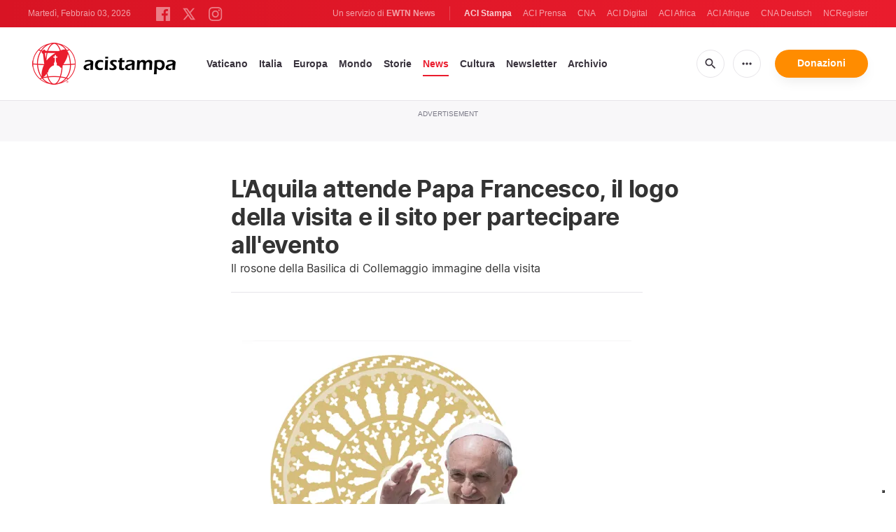

--- FILE ---
content_type: text/html; charset=utf-8
request_url: https://www.google.com/recaptcha/api2/aframe
body_size: 265
content:
<!DOCTYPE HTML><html><head><meta http-equiv="content-type" content="text/html; charset=UTF-8"></head><body><script nonce="pvoTS6NaKy4WR7rn9_yNrw">/** Anti-fraud and anti-abuse applications only. See google.com/recaptcha */ try{var clients={'sodar':'https://pagead2.googlesyndication.com/pagead/sodar?'};window.addEventListener("message",function(a){try{if(a.source===window.parent){var b=JSON.parse(a.data);var c=clients[b['id']];if(c){var d=document.createElement('img');d.src=c+b['params']+'&rc='+(localStorage.getItem("rc::a")?sessionStorage.getItem("rc::b"):"");window.document.body.appendChild(d);sessionStorage.setItem("rc::e",parseInt(sessionStorage.getItem("rc::e")||0)+1);localStorage.setItem("rc::h",'1770102001677');}}}catch(b){}});window.parent.postMessage("_grecaptcha_ready", "*");}catch(b){}</script></body></html>